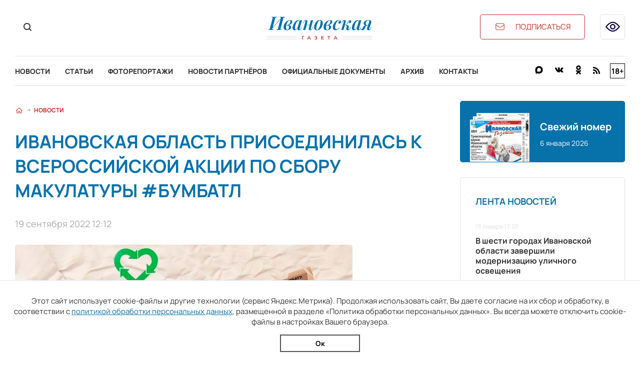

--- FILE ---
content_type: text/html; charset=utf-8
request_url: https://ivgazeta.ru/news/2022/09/19/ivanovskaya_oblast_prisoedinilas_k_vserosiyskoy_akci_po_sboru_makulatury_bumbatl
body_size: 9942
content:
<!DOCTYPE html>
<html lang="en">
<head>
    <meta charset="utf-8" />
    <meta name="viewport" content="width=device-width, initial-scale=1.0" />
    <link rel="apple-touch-icon" sizes="180x180" href="/apple-touch-icon.png">
<link rel="icon" type="image/png" sizes="32x32" href="/favicon-32x32.png">
<link rel="icon" type="image/png" sizes="16x16" href="/favicon-16x16.png">
<link rel="manifest" href="/site.webmanifest">
<link rel="mask-icon" href="/safari-pinned-tab.svg" color="#0771aa">
<meta name="msapplication-TileColor" content="#0771aa">
<meta name="theme-color" content="#0771aa">
    <title>Ивановская область присоединилась к всероссийской акции по сбору макулатуры #БумБатл</title>
<meta name="description" content="В Ивановской области предусмотрено десять пунктов сбора макулатуры, пять из которых расположены в Иванове, остальные – в Ново-Талицах, Шуе, Тейкове, Кинешме и Вичуге. " />
<link rel="canonical" href="https://ivgazeta.ru/news/2022/09/19/ivanovskaya_oblast_prisoedinilas_k_vserosiyskoy_akci_po_sboru_makulatury_bumbatl" />
<link rel="amphtml" href="https://ivgazeta.ru/news/2022/09/19/ivanovskaya_oblast_prisoedinilas_k_vserosiyskoy_akci_po_sboru_makulatury_bumbatl/amp" />

        <meta property="og:type" content="website" />
    <link rel="stylesheet" href="/css/font-awesome.css">
    <link rel="stylesheet" href="/css/site.css?v=hK9bH5XjwvrlaQf8Ql5qEzzh23XoevqMfqgXfFRJcI0" />
    <link rel="stylesheet" href="/css/slick.css" />
    <link rel="stylesheet" href="/css/lightgallery.css" />
    <link rel="stylesheet" href="/css/bvi.min.css" />
</head>
<body>
    
    <header b-jva7ztsvzo class="header">
        <div b-jva7ztsvzo class="content_width">
            <div b-jva7ztsvzo class="top_header_block">
                <div b-jva7ztsvzo class="top_header_search_block">
                    <button b-jva7ztsvzo type="button" class="top_header_search_button" onclick="showSearchForm()">
                        <img src="/img/search-svgrepo-com 1.png" />
                    </button>
                    <form class="top_header_search_form" action="/search" method="post">
                        <input b-jva7ztsvzo type="text" class="top_header_search_form_input" name="Query" placeholder="Поиск по сайту" />
                        <button b-jva7ztsvzo class="top_header_search_form_submit_button" type="submit"><img src="/img/search-svgrepo-com 1.png" /></button>
                        <button b-jva7ztsvzo class="top_header_search_form_close_button" type="button" onclick="closeSearchForm()"></button>
                    <input name="__RequestVerificationToken" type="hidden" value="CfDJ8D9Vq4Dlpf9JlUTd2vy6bGdlXAXIgCecvr89Y9PiUje_e1zi_LCvpZqXk5dpNQAVVSTMQxKtzqsLk_Nn28lRUfmktnmlLj6ynNDwSxGMBuTwSHIhgmaIoZ3Z8RV0BgTGtJr10p5U9kDky8yGFC3l6o8" /></form>
                </div>
                <div b-jva7ztsvzo class="top_header_logo_block">
                    <a class="top_header_logo" href="/">
                        <img b-jva7ztsvzo src="/img/logo.png" />
                    </a>
                </div>
                <a b-jva7ztsvzo class="top_header_subscribe_button" href="https://podpiska.pochta.ru/press/%D0%9F%D0%9D867" target="_blank">
                    <img src="/img/mail-svgrepo-com 1.png" />
                    <span b-jva7ztsvzo>подписаться</span>
                </a>
                <button b-jva7ztsvzo type="button" class="top_header_low_vision_button bvi-open">
                    <img src="/img/eye-show-svgrepo-com 1.png" />
                </button>
            </div>
            <div b-jva7ztsvzo class="bottom_header_block">
                <button b-jva7ztsvzo type="button" class="top_header_menu_button" onclick="toggleMenu(this)">
                    <div b-jva7ztsvzo class="top_header_menu_button_lines">
                        <div b-jva7ztsvzo class="top_header_menu_button_line_1"></div>
                        <div b-jva7ztsvzo class="top_header_menu_button_line_2"></div>
                        <div b-jva7ztsvzo class="top_header_menu_button_line_3"></div>
                    </div>
                </button>
                <nav b-jva7ztsvzo class="header_menu_block">
                    <a class="header_menu_item" href="/news">Новости</a>
                    <a class="header_menu_item" href="/articles">Статьи</a>
                    <a class="header_menu_item" href="/photos">Фоторепортажи</a>
                    <a class="header_menu_item" href="/companynews">Новости партнёров</a>
                    <a class="header_menu_item" href="/documents">Официальные документы</a>
                    <a class="header_menu_item" href="/archive">Архив</a>
                    <a class="header_menu_item" href="/contacts">Контакты</a>
                </nav>
                <div b-jva7ztsvzo class="header_social_block">
                    <a b-jva7ztsvzo class="header_social_link vk" target="_blank" href="https://max.ru/i3vestno"><img src="/img/max-logo-black.png" /></a>
                    <a b-jva7ztsvzo class="header_social_link vk" target="_blank" href="//vk.com/i3vestno"><img src="/img/vk-svgrepo-com 1.png" /></a>
                    <a b-jva7ztsvzo class="header_social_link ok" target="_blank" href="//odnoklassniki.ru/group/52967653966070"><img src="/img/odnoklassniki-svgrepo-com 1.png" /></a>
                    <a class="header_social_link rss" href="/rss"><img src="/img/rss-svgrepo-com 1.png" /></a>
                    <div b-jva7ztsvzo class="header_age_rating">18+</div>
                </div>
            </div>
        </div>
    </header>
    <div b-jva7ztsvzo class="container">
        <main b-jva7ztsvzo role="main" class="pb-3">
            <div class="main_page content_width">
    <div class="news_main_content_block">
        <div class="breadcrumbs">
            <a class="breadcrumb" href="/"><img src="/img/house-svgrepo-com 1.png" /></a>
            <img class="breadcrumb_arrow" src="/img/arrow-sm-right-svgrepo-com 1.png" />
            <a class="breadcrumb" href="/news">Новости</a>
        </div>
        <section class="news_block">
            <h1 class="page_header">
                Ивановская область присоединилась к всероссийской акции по сбору макулатуры #БумБатл
            </h1>
            <div class="news_date">
                19 сентября 2022 12:12
            </div>
            <div class="news_image">
                <img src="/images/2022/09/19/eec95348c922475d9730da63166f9ebe.jpg" />
                <div class="image_copyright">
                    
                </div>
            </div>
            <p class="news_description">
                В Ивановской области предусмотрено десять пунктов сбора макулатуры, пять из которых расположены в Иванове, остальные – в Ново-Талицах, Шуе, Тейкове, Кинешме и Вичуге. 
            </p>
            <article class="text">
                <p>Жителей региона приглашают к участию в крупнейшей в стране акции по сбору макулатуры &ndash; #БумБатл. Кампания уже в третий раз организована во всех субъектах РФ в рамках нацпроекта "Экология". Она продлится до 15 ноября. <br /><br />В акции #БумБатл участвуют детсады, школы, ссузы, вузы, а также различные организации. Поддержать марафон можно и самостоятельно, выбрав подходящую точку приема макулатуры на интерактивной карте, которая размещена на сайте проекта бумбатл.рф. <br /><br />В Ивановской области предусмотрено десять пунктов сбора макулатуры, пять из которых расположены в областном центре, остальные &ndash; в Ново-Талицах (Ивановский район), Шуе, Тейкове, Кинешме и Вичуге. Все точки обозначены на карте. <br /><br />За два предыдущих сезона было собрано свыше 3,1 тыс. тонн макулатуры, в акции участвовали более 1,2 млн россиян. Благодаря активистам удалось сберечь более 62 тыс. деревьев. Инициаторы кампании отмечают, что с каждым годом #БумБатл объединяет всё больше неравнодушных к проблемам экологии людей. <br /><br />По итогам акции будут определены тройки самых результативных участников в каждой категории. Инициаторы марафона приветствуют изобретательность активистов в социальных сетях. Авторы самых интересных фото с хештегами #бумбатл и #нацпроектэкология смогут пообщаться с амбассадорами проекта &ndash; художественными гимнастками Ариной и Диной Авериными и певцом Хабибом. <br /><br />Акция проходит по инициативе АНО "Национальные приоритеты" при поддержке Минприроды, Минпросвещения и Минобрнауки РФ. Проект направлен на развитие экологической культуры жителей России.</p>
                <p class="author_name"></p>
            </article>
            <section class="social_share_block">
                <span class="social_share_block_text">Поделиться в социальных сетях</span>
                
<a class="social_share_link" href="https://vk.com/share.php?url=https://ivgazeta.ru/news/2022/09/19/ivanovskaya_oblast_prisoedinilas_k_vserosiyskoy_akci_po_sboru_makulatury_bumbatl"><span class="fa fa-vk"></span></a>
<a class="social_share_link" href="https://connect.ok.ru/offer?url=https://ivgazeta.ru/news/2022/09/19/ivanovskaya_oblast_prisoedinilas_k_vserosiyskoy_akci_po_sboru_makulatury_bumbatl"><span class="fa fa-odnoklassniki"></span></a>

            </section>
        </section>
        <section class="see_also_block">
            <header class="block_header">
                <span class="block_header_caption">Читайте также</span>
            </header>
            <div class="main_page_article_list">
                    <a class="main_page_article" href="/news/2026/01/15/v_shesti_gorodah_ivanovskoy_oblasti_zavershili_modernizaciyu_ulichnogo_osveshcheniya">
                        <div class="main_page_article_image_wrapper">
                            <img class="main_page_article_image" src="https://imagecdn.ru/crop?width=360&amp;height=260&amp;alias=ivgazeta.ru/images/2026/01/15/d74c31b6532542b494058279d8b260c4.jpg" />
                        </div>
                        <div class="main_page_article_content">
                            <div class="main_page_article_date">
                                15 января 13:07
                            </div>
                            <div class="main_page_article_name">
                                В шести городах Ивановской области завершили модернизацию уличного освещения
                            </div>
                        </div>
                    </a>
                    <a class="main_page_article" href="/news/2026/01/15/eshche_14_ivanovskih_pedagogov_poluchat_po_1_mln_rubley_za_pereezd_v_selskuyu_shkolu">
                        <div class="main_page_article_image_wrapper">
                            <img class="main_page_article_image" src="https://imagecdn.ru/crop?width=360&amp;height=260&amp;alias=ivgazeta.ru/images/2026/01/15/78c96197ae7d404b9471164067c9dbc7.jpg" />
                        </div>
                        <div class="main_page_article_content">
                            <div class="main_page_article_date">
                                15 января 12:42
                            </div>
                            <div class="main_page_article_name">
                                Еще 14 ивановских педагогов получат по 1 млн рублей за переезд в сельскую школу
                            </div>
                        </div>
                    </a>
                    <a class="main_page_article" href="/news/2026/01/15/v_pestyakah_poyavilas_sovremennaya_avtostanciya">
                        <div class="main_page_article_image_wrapper">
                            <img class="main_page_article_image" src="https://imagecdn.ru/crop?width=360&amp;height=260&amp;alias=ivgazeta.ru/images/2026/01/15/a08ffa7c84604357bfc39e3c366d7c1c.jpg" />
                        </div>
                        <div class="main_page_article_content">
                            <div class="main_page_article_date">
                                15 января 11:45
                            </div>
                            <div class="main_page_article_name">
                                В Пестяках открылась современная автостанция
                            </div>
                        </div>
                    </a>
            </div>
        </section>
    </div>
    
<aside class="aside_block">
    <a class="fresh_newspaper_block" href="/newspaper/2026/01/06/01" target="_blank">
    <img class="fresh_newspaper_image" src="/img/1 6.png" />
    <div class="fresh_newspaper_text">
        <div class="fresh_newspaper_caption">Свежий номер</div>
        <div class="fresh_newspaper_date">6 января 2026</div>
    </div>
</a>
    
<section class="aside_news_list_block">
    <header class="aside_news_list_header">
        Лента новостей
    </header>
    <div class="aside_news_list">
            <a class="aside_news_item" href="/news/2026/01/15/v_shesti_gorodah_ivanovskoy_oblasti_zavershili_modernizaciyu_ulichnogo_osveshcheniya">
                <div class="aside_news_item_date">15 января 13:07</div>
                <div class="aside_news_item_name">В шести городах Ивановской области завершили модернизацию уличного освещения</div>
            </a>
            <a class="aside_news_item" href="/news/2026/01/15/eshche_14_ivanovskih_pedagogov_poluchat_po_1_mln_rubley_za_pereezd_v_selskuyu_shkolu">
                <div class="aside_news_item_date">15 января 12:42</div>
                <div class="aside_news_item_name">Еще 14 ивановских педагогов получат по 1 млн рублей за переезд в сельскую школу</div>
            </a>
            <a class="aside_news_item" href="/news/2026/01/15/v_pestyakah_poyavilas_sovremennaya_avtostanciya">
                <div class="aside_news_item_date">15 января 11:45</div>
                <div class="aside_news_item_name">В Пестяках открылась современная автостанция</div>
            </a>
            <a class="aside_news_item" href="/news/2026/01/14/aeroport_ivanovo_ustanovil_25_letniy_rekord_po_perevozkam">
                <div class="aside_news_item_date">14 января 17:34</div>
                <div class="aside_news_item_name">Аэропорт &quot;Иваново&quot; установил 25-летний рекорд по перевозкам</div>
            </a>
            <a class="aside_news_item" href="/news/2026/01/14/v_ivanovskoy_oblasti_usilili_kontrol_za_uborkoy_snega_vo_dvorah">
                <div class="aside_news_item_date">14 января 14:04</div>
                <div class="aside_news_item_name">В Ивановской области усилили контроль за уборкой снега во дворах</div>
            </a>
    </div>
    <a class="aside_news_more_link" href="/news">Показать ещё</a>
</section>

    
<section class="aside_news_list_block">
    <header class="aside_news_list_header">
        Популярное
    </header>
    <div class="aside_news_list">
            <a class="aside_news_item" href="/article/2026/01/04/stala_luchshey_na_teleshou_umnee_vseh_">
                <div class="aside_news_item_date">4 января 09:00</div>
                <div class="aside_news_item_name">Стала лучшей на телешоу &quot;Умнее всех&quot;</div>
            </a>
            <a class="aside_news_item" href="/news/2026/01/12/v_ivanovskoy_oblasti_zaklyucheno_soglashenie_o_minimalnoy_zarplate_">
                <div class="aside_news_item_date">12 января 11:49</div>
                <div class="aside_news_item_name">В Ивановской области заключено соглашение о минимальной зарплате&#xA0;</div>
            </a>
            <a class="aside_news_item" href="/article/2026/01/09/mudryh_i_raschetlivyh_zhdet_rost_materialnogo_blagosostoyaniya">
                <div class="aside_news_item_date">9 января 09:00</div>
                <div class="aside_news_item_name">Мудрых и расчетливых ждет рост материального благосостояния</div>
            </a>
            <a class="aside_news_item" href="/article/2026/01/01/revolyuciya_podarila_detyam_besplatnye_elki_">
                <div class="aside_news_item_date">1 января 09:00</div>
                <div class="aside_news_item_name">Революция подарила ивановским детям бесплатные &quot;елки&quot;</div>
            </a>
            <a class="aside_news_item" href="/news/2026/01/02/_buratino_za_pervye_sutki_prokata_sobral_bolee_226_mln_rubley">
                <div class="aside_news_item_date">2 января 13:10</div>
                <div class="aside_news_item_name">«Буратино» за первые сутки проката собрал более 226 млн рублей</div>
            </a>
    </div>
</section>


    		<div class="aside_banner_block ">
				<a href="https://nadintour.ru/ivanovo   " target="_blank" class="aside_banner_link">
						<video autoplay muted loop playsinline src="/images/2025/04/07/d3fa7b8e26434506adc22c7ba34f92ae.mp4"></video>
						<div class="banner_erid">erid: 2RanykTTpLA; реклама</div>
				</a>
		</div>

</aside>

</div>


        </main>
    </div>
    
    <footer b-jva7ztsvzo>
        <div b-jva7ztsvzo class="top_footer_block_wrap">
            <div b-jva7ztsvzo class="top_footer_block content_width">
                <div b-jva7ztsvzo class="top_footer_logo_block">
                    <img src="/img/footer-logo.png" />
                </div>
                <form class="top_footer_search_block" action="/search" method="post">
                    <input b-jva7ztsvzo class="top_footer_search_input" type="text" name="Query" placeholder="Поиск по сайту" />
                    <button b-jva7ztsvzo class="top_footer_search_submit" type="submit"><img src="/img/search-svgrepo-com 1(1).png" /></button>
                <input name="__RequestVerificationToken" type="hidden" value="CfDJ8D9Vq4Dlpf9JlUTd2vy6bGdlXAXIgCecvr89Y9PiUje_e1zi_LCvpZqXk5dpNQAVVSTMQxKtzqsLk_Nn28lRUfmktnmlLj6ynNDwSxGMBuTwSHIhgmaIoZ3Z8RV0BgTGtJr10p5U9kDky8yGFC3l6o8" /></form>
                <section b-jva7ztsvzo class="top_footer_social_block">
                    <a b-jva7ztsvzo class="top_footer_social_link vk" target="_blank" href="https://max.ru/i3vestno">
                        <img src="/img/max-logo-black.png" />
                    </a>
                    <a b-jva7ztsvzo class="top_footer_social_link vk" target="_blank" href="//vk.com/i3vestno">
                        <img src="/img/vk-svgrepo-com 1(1).png" />
                    </a>
                    <a b-jva7ztsvzo class="top_footer_social_link ok" target="_blank" href="//odnoklassniki.ru/group/52967653966070">
                        <img src="/img/odnoklassniki-svgrepo-com 1(1).png" />
                    </a>
                    <a class="top_footer_social_link rss" href="/rss">
                        <img src="/img/rss-svgrepo-com 1(1).png" />
                    </a>
                </section>
            </div>
        </div>
        <div b-jva7ztsvzo class="middle_footer_block">
            <nav b-jva7ztsvzo class="footer_menu content_width">
                <div b-jva7ztsvzo class="footer_menu_row">
                    <div b-jva7ztsvzo class="footer_menu_row_header" onclick="toggleFooterMenu(this)">Разделы сайта<div b-jva7ztsvzo class="footer_menu_row_header_arrow"></div></div>
                    <div b-jva7ztsvzo class="footer_menu_row_list">
                        <a class="footer_menu_item" href="/news">Новости</a>
                        <a class="footer_menu_item" href="/articles">Статьи</a>
                        <a class="footer_menu_item" href="/photos">Фоторепортажи</a>
                        <a class="footer_menu_item" href="/archive">Архив газеты</a>
                        <a class="footer_menu_item" href="/documents">Официальные документы</a>
                        <a class="footer_menu_item" href="/companynews">Новости партнёров</a>
                    </div>
                </div>
                <div b-jva7ztsvzo class="footer_menu_row">
                    <div b-jva7ztsvzo class="footer_menu_row_header" onclick="toggleFooterMenu(this)">Информация<div b-jva7ztsvzo class="footer_menu_row_header_arrow"></div></div>
                    <div b-jva7ztsvzo class="footer_menu_row_list">
                        <a class="footer_menu_item" href="/about">О газете</a>
                        <a class="footer_menu_item" href="/advertisement">Рекламодателям</a>
                        <a class="footer_menu_item" href="/contacts">Контакты</a>
                    </div>
                </div>
                <div b-jva7ztsvzo class="footer_menu_row">
                    <div b-jva7ztsvzo class="footer_menu_row_header" onclick="toggleFooterMenu(this)">Контакты<div b-jva7ztsvzo class="footer_menu_row_header_arrow"></div></div>
                    <div b-jva7ztsvzo class="footer_menu_row_list">
                        <span b-jva7ztsvzo class="footer_contact_item">Телефон: <a b-jva7ztsvzo href="tel:+74932419481">+7 (4932) 41-94-81</a></span>
                        <span b-jva7ztsvzo class="footer_contact_item">Email: <a b-jva7ztsvzo href="mailto:ivgazeta@bk.ru">ivgazeta@bk.ru</a></span>
                        <span b-jva7ztsvzo class="footer_contact_item">Реклама: <a b-jva7ztsvzo href="mailto:igreklama@bk.ru">igreklama@bk.ru</a></span>
                        <span b-jva7ztsvzo class="footer_contact_item">Подписка: <a b-jva7ztsvzo href="mailto:igpodpiska@bk.ru">igpodpiska@bk.ru</a></span>
                    </div>
                </div>
            </nav>
        </div>
        <div b-jva7ztsvzo class="bottom_footer_block">
            <div b-jva7ztsvzo class="content_width">
                

<div class="editable_html" data-editable-code="ФутерИнформацияТекст">
<p>СМИ: &laquo;Ивановская газета - сайт&raquo;. Реестровая запись 06.11.2019 серия ЭЛ № ФС 77 - 77098. Учредитель: БУ &laquo;Ивановские газеты&raquo;.</p>
<p>Главный редактор: Кузьмичев А.Е. Копирование материалов без ссылки на сайт запрещено</p>
<p><a href="/termsofuse">Условия использования сайта</a> <a href="/policy">Политика обработки персональных данных</a></p>
<p>&nbsp;</p>
<p>Разработка и поддержка сайта <a href="//thisislogic.ru" target="_blank" rel="noopener">thisislogic.ru</a></p></div>

            </div>
        </div>
    </footer>
    <div b-jva7ztsvzo id="goTop"></div>
    <div b-jva7ztsvzo class="cookie_agreement">
        <p b-jva7ztsvzo class="cookie_agreement_text">Этот сайт использует cookie-файлы и другие технологии (сервис Яндекс.Метрика). Продолжая использовать сайт, Вы даете согласие на их сбор и обработку, в соответствии с <a href="/policy">политикой обработки персональных данных</a>, размещенной в разделе «Политика обработки персональных данных». Вы всегда можете отключить cookie-файлы в настройках Вашего браузера.</p>
        <button b-jva7ztsvzo class="cookie_ok_button" type="button" onclick="setCookieAgree();">Ок</button>
    </div>
    <script src="/lib/jquery/dist/jquery.min.js"></script>
    <script src="/js/bvi.js"></script>
    <script src="/js/slick.min.js"></script>
    <script src="/js/jquery.gotop.min.js"></script>
    <script src="/js/cookie.js"></script>
    <script src="/js/site.js?v=RNIFiGv-dxHYNJGw3_eBZYuMt65ZmvkSmxsolgCPMy0"></script>
    <script>
        GlobalSettings.bannerInterval = 18000;
    </script>
    
    <script src="/js/lightgallery.min.js"></script>
    <script>
        $('.photo_gallery_slider').slick({
            slidesToShow: 3,
            dots: false,
            swipeToSlide: true,
            infinite: false,
            focusOnSelect: true,
            nextArrow: '<div class="right_arrow"></div>',
            prevArrow: '<div class="left_arrow"></div>',
            responsive: [{
                breakpoint: 451,
                settings: {
                    slidesToShow: 2
                }
            }]
        });

        $('.photo_gallery_slider').each(function () {
            lightGallery(this, { selector: '.photo_gallery_slider_item img' });
        });
    </script>

    
    <!-- Yandex.Metrika counter -->
<!-- Yandex.Metrika counter --> <script type="text/javascript" > (function(m,e,t,r,i,k,a){m[i]=m[i]||function(){(m[i].a=m[i].a||[]).push(arguments)}; m[i].l=1*new Date(); for (var j = 0; j < document.scripts.length; j++) {if (document.scripts[j].src === r) { return; }} k=e.createElement(t),a=e.getElementsByTagName(t)[0],k.async=1,k.src=r,a.parentNode.insertBefore(k,a)}) (window, document, "script", "https://mc.yandex.ru/metrika/tag.js", "ym"); ym(25995265, "init", { clickmap:true, trackLinks:true, accurateTrackBounce:true }); </script> <noscript><div><img src="https://mc.yandex.ru/watch/25995265" style="position:absolute; left:-9999px;" alt="" /></div></noscript> <!-- /Yandex.Metrika counter -->
<!-- /Yandex.Metrika counter -->
<!-- Global site tag (gtag.js) - Google Analytics -->

<!-- /Global site tag (gtag.js) - Google Analytics -->
<!-- LiveInternet counter -->
<script type="text/javascript"><!--
document.write("<a href='//www.liveinternet.ru/click' "+
"target=_blank><img src='//counter.yadro.ru/hit?t26.4;r"+
escape(document.referrer)+((typeof(screen)=="undefined")?"":
";s"+screen.width+"*"+screen.height+"*"+(screen.colorDepth?
screen.colorDepth:screen.pixelDepth))+";u"+escape(document.URL)+
";h"+escape(document.title.substring(0,80))+";"+Math.random()+
"' alt='' title='LiveInternet: показано число посетителей за"+
" сегодня' "+
"border='0' width='0' height='0'><\/a>")
//--></script>
<!-- /LiveInternet counter -->
<!-- MailRu counter -->
<script type="text/javascript">
var _tmr = _tmr || [];
_tmr.push({id: "2440142", type: "pageView", start: (new Date()).getTime()});
(function (d, w) {
   var ts = d.createElement("script"); ts.type = "text/javascript"; ts.async = true;
   ts.src = (d.location.protocol == "https:" ? "https:" : "http:") + "//top-fwz1.mail.ru/js/code.js";
   var f = function () {var s = d.getElementsByTagName("script")[0]; s.parentNode.insertBefore(ts, s);};
   if (w.opera == "[object Opera]") { d.addEventListener("DOMContentLoaded", f, false); } else { f(); }
})(document, window);
</script><noscript><div style="position:absolute;left:-10000px;">
<img src="//top-fwz1.mail.ru/counter?id=2440142;js=na" style="border:0;" height="1" width="1" alt="Рейтинг@Mail.ru" />
</div></noscript>
<!-- /MailRu counter -->

</body>
</html>


--- FILE ---
content_type: text/javascript
request_url: https://ivgazeta.ru/js/site.js?v=RNIFiGv-dxHYNJGw3_eBZYuMt65ZmvkSmxsolgCPMy0
body_size: 477
content:
var GlobalSettings = {}

function toggleMobileCalendar() {
    $('.mobile_calendar_toggle_button').toggleClass('open');
    $('.mobile_calendar .aside_calendar').toggle('fast');
}
function toggleFooterMenu(sender) {
    $row = $(sender).parents('.footer_menu_row');
    $row.toggleClass('open');
    //$row.find('.footer_menu_row_list').toggle('fast');
}

function toggleMenu(sender) {
    if (!$(sender).hasClass('open')) {
        $(sender).removeClass('close').addClass('open');
        $('.header_menu_block').addClass('open');
    }
    else {
        $(sender).removeClass('open').addClass('close');
        $('.header_menu_block').removeClass('open');
        $('.header').css('position', 'sticky');
    }
}

function showSearchForm() {
    $('.top_header_search_form').addClass('open');
}

function closeSearchForm() {
    $('.top_header_search_form').removeClass('open');
    $('.top_header_search_form_input').val('');
}

window.onload = function () {
    $('.banner_carousel').slick({
        slidesToShow: 1,
        centerMode: false,
        dots: false,
        autoplay: true,
        autoplaySpeed: GlobalSettings.bannerInterval,
        arrows: false
    });
}

$('#goTop').goTop({
    src: "fa fa-chevron-up",
    marginY: 15
});

$('.top_header_search_form').submit(function () {
    if ($('.top_header_search_form_input').val() == '') {
        return false;
    }
});

$('.top_footer_search_block').submit(function () {
    if ($('.top_footer_search_input').val() == '') {
        return false;
    }
});

$('.archive_search_form').submit(function () {
    if ($('.archive_search_form_input').val() == '') {
        return false;
    }
});

$('.document_search_form').submit(function () {
    if ($('.document_search_form_input').val() == '') {
        return false;
    }
});

$('.document_search_form').submit(function () {
    if ($('.document_search_form_input').val() == '') {
        return false;
    }
});

new isvek.Bvi();

if (getCookie("cookie_agree") == "") {
    setTimeout(function () { $('.cookie_agreement').css('display', 'flex'); }, 3000);
}

function setCookieAgree() {
    $('.cookie_agreement').remove();
    setCookie("cookie_agree", true, 3650);
}

--- FILE ---
content_type: text/javascript
request_url: https://ivgazeta.ru/js/jquery.gotop.min.js
body_size: 563
content:
/*!
 * jQuery goTop v2.0.0 (https://github.com/scottdorman/jquery-gotop)
 * Copyright 2015 Scott Dorman (@sdorman)
 * Licensed under MIT (https://github.com/scottdorman/jquery-gotop/blob/master/LICENSE)
 * Adapted from goUp originally developed by Roger Vila (@_rogervila)
 */
(function (n) { n.fn.goTop = function (t) { n.fn.goTop.defaults = { container: "", appear: 200, scrolltime: 800, src: "fa fa-chevron-up", width: 45, place: "right", fadein: 500, fadeout: 500, opacity: .5, marginX: 2, marginY: 2, zIndex: 9 }; var i = n.extend({}, n.fn.goTop.defaults, t); return this.each(function () { var u = n(this); u.html("<a id='goTopAnchor'><span id='goTopSpan' /><\/a>"); var r = u.children("a"), t = r.children("span"), f = { position: "fixed", display: "block", width: "'" + i.width + "px'", "z-index": i.zIndex, bottom: i.marginY + "%" }; f[i.place === "left" ? "left" : "right"] = i.marginX + "%"; u.css(f); r.css("opacity", i.opacity); t.addClass(i.src); t.css("font-size", i.width); t.hide(); n(function () { n(i.container || window).scroll(function () { n(this).scrollTop() > i.appear ? t.fadeIn(i.fadein) : t.fadeOut(i.fadeout) }); n(r).hover(function () { n(this).css("opacity", "1.0"); n(this).css("cursor", "pointer") }, function () { n(this).css("opacity", i.opacity) }); n(r).click(function () { return n("body,html").animate({ scrollTop: 0 }, i.scrolltime), !1 }) }) }) } })(jQuery);